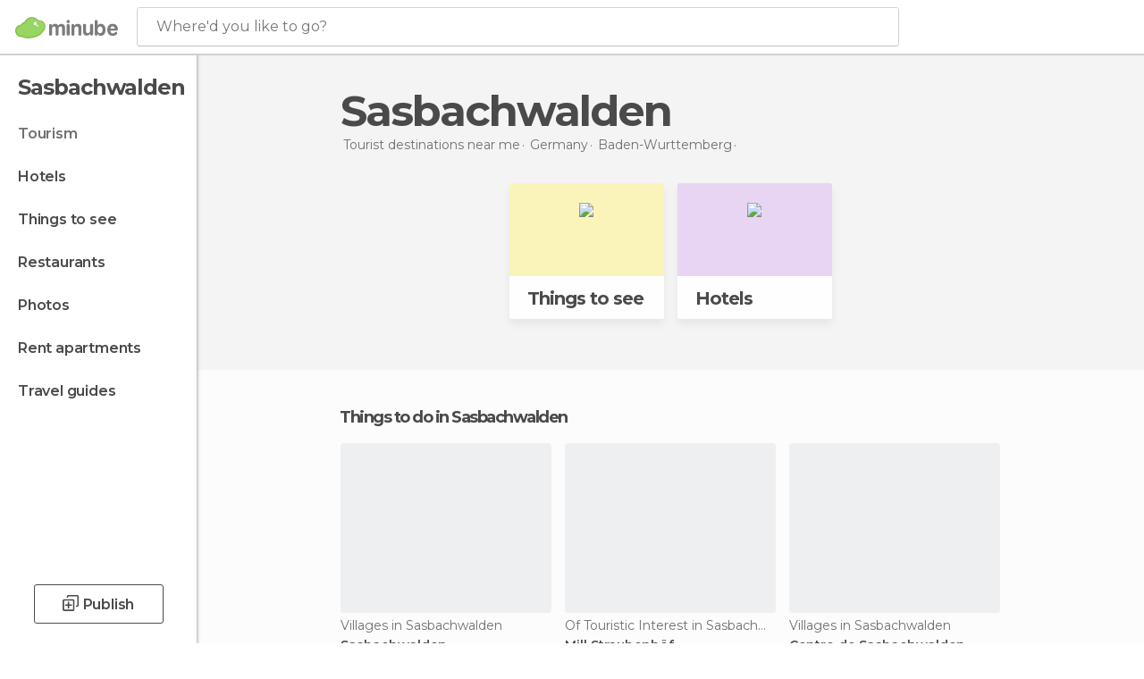

--- FILE ---
content_type: text/html; charset=UTF-8
request_url: https://www.minube.net/travel/germany/baden-wurttemberg/sasbachwalden
body_size: 14473
content:

 
 <!DOCTYPE html><!--[if lt IE 7]> <html class="no-js lt-ie9 lt-ie8 lt-ie7" lang="en-US"> <![endif]--><!--[if IE 7]> <html class="no-js lt-ie9 lt-ie8" lang="en-US"> <![endif]--><!--[if IE 8]> <html class="no-js lt-ie9" lang="en-US"> <![endif]--><!--[if gt IE 8]><!--><html class="no-js" lang="en-US"> <!--<![endif]--><head><meta charset="UTF-8"/><meta http-equiv="Content-Type" content="text/html; charset=UTF-8"/><meta http-equiv="X-UA-COMPATIBLE" content="IE=edge"/><meta name="viewport" content="width=device-width, minimum-scale=1.0, initial-scale=1.0"><title>Travel to Sasbachwalden : Trips to Sasbachwalden</title><link rel="preconnect" crossorigin="anonymous" href="https://images.mnstatic.com"><link rel="preconnect" crossorigin="anonymous" href="https://assetscdn.mnstatic.com">
 
 <link rel="alternate" hreflang="es-ES" href="https://www.minube.com/viajes/alemania/baden-wurttemberg/sasbachwalden"/><link rel="alternate" hreflang="x-default" href="https://www.minube.com/viajes/alemania/baden-wurttemberg/sasbachwalden" /><link rel="alternate" hreflang="es-MX" href="https://www.minube.com.mx/viajes/alemania/baden-wurttemberg/sasbachwalden"/><link rel="alternate" hreflang="es-CO" href="https://www.minube.com.co/viajes/alemania/baden-wurttemberg/sasbachwalden"/><link rel="alternate" hreflang="es-AR" href="https://www.minube.com.ar/viajes/alemania/baden-wurttemberg/sasbachwalden"/><link rel="alternate" hreflang="it" href="https://www.minube.it/viaggi/germania/baden-wurttemberg/sasbachwalden"/><link rel="alternate" hreflang="pt" href="https://www.minube.pt/viagens/alemanha/baden-wurttemberg/sasbachwalden"/><link rel="alternate" hreflang="pt-BR" href="https://www.minube.com.br/viagens/alemanha/baden-wurttemberg/sasbachwalden"/><link rel="alternate" hreflang="fr" href="https://www.monnuage.fr/voyage/allemagne/bade-wurtemberg/sasbachwalden"/><link rel="alternate" hreflang="en-US" href="https://www.minube.net/travel/germany/baden-wurttemberg/sasbachwalden"/><link rel="alternate" hreflang="en-GB" href="https://www.minube.co.uk/travel/germany/baden-wurttemberg/sasbachwalden"/><link rel="alternate" hreflang="es" href="https://www.minube.com/viajes/alemania/baden-wurttemberg/sasbachwalden"/><link rel="alternate" hreflang="en" href="https://www.minube.net/travel/germany/baden-wurttemberg/sasbachwalden"/><meta name="description" content="Visit Sasbachwalden on minube: sights to see, what to do in Sasbachwalden, restaurants, hotels... Everything you need to travel to Sasbachwalden"/><link rel="canonical" href="https://www.minube.net/travel/germany/baden-wurttemberg/sasbachwalden"/><meta name="keywords"
 content="Sasbachwalden, sasbachwalden tourism, sasbachwalden vacation, trip to sasbachwalden, travel to sasbachwalden"/><meta name="robots" content="index,follow"/><link rel="apple-touch-icon" sizes="180x180" href="https://contentdelivery.mnstatic.com/1/favicon/apple-touch-icon.png"><link rel="icon" type="image/png" sizes="32x32" href="https://contentdelivery.mnstatic.com/1/favicon/favicon-32x32.png"><link rel="icon" type="image/png" sizes="16x16" href="https://contentdelivery.mnstatic.com/1/favicon/favicon-16x16.png"><link rel="shortcut icon" href="https://contentdelivery.mnstatic.com/1/favicon/favicon.ico"><link rel="manifest" href="/manifest.json"/><meta name="apple-mobile-web-app-title" content="minube" /><meta name="application-name" content="minube" /><meta name="msapplication-config" content="https://contentdelivery.mnstatic.com/1/favicon/browserconfig.xml" /><meta name="theme-color" content="#007A75"/><meta property="og:title" content="Travel to Sasbachwalden : Trips to Sasbachwalden"/><meta property="og:description" content="Visit Sasbachwalden on minube: sights to see, what to do in Sasbachwalden, restaurants, hotels... Everything you need to travel to Sasbachwalden"/><meta property="og:site_name" content="Minube"/><meta property="og:type" content="website"/><meta name="twitter:card" content="summary"/><meta name="twitter:title" content="Travel to Sasbachwalden : Trips to Sasbachwalden"/><meta name="twitter:description" content="Visit Sasbachwalden on minube: sights to see, what to do in Sasbachwalden, restaurants, hotels... Everything you need to travel to Sasbachwalden"/><meta name="twitter:site" content="@minubeapp"/><meta name="twitter:domain" value="minube.com" /><link rel="prefetch" href="https://www.minube.com/assets/css/min/production/src/layouts/users/login.css">
<link rel='preload' as='style' href='https://fonts.minube.com/avenir.css' onload='this.rel="stylesheet"'><link rel="stylesheet" type="text/css" href="https://fonts.minube.com/avenir.css" />
<link rel='preload' as='style' href='https://fonts.googleapis.com/css?family=Montserrat:400,600,700|Open+Sans:400,600,700&subset=latin-ext,latin-ext' onload='this.rel="stylesheet"'><link rel="stylesheet" type="text/css" href="https://fonts.googleapis.com/css?family=Montserrat:400,600,700|Open+Sans:400,600,700&amp;subset=latin-ext,latin-ext" />
<link rel='preload' as='style' href='https://assetscdn.mnstatic.com/css/zzjs-29197614319383e91a90ea9da4718556.css'><link rel="stylesheet" type="text/css" href="https://assetscdn.mnstatic.com/css/zzjs-29197614319383e91a90ea9da4718556.css" />



 
 
 
 
 
 
 
 
 
 
 
 
 
 
 
 
 
 
 
 
 </head><body>
 

 
 
 <header>
 
<div class="actionBar">
 
<div class="main border ">
 
<div class="logo">
 
 <a class="brand icon_base icon__color_logo
"
 title="Minube"
 href="https://www.minube.net/"
 ></a></div> 
 
<div id="mnHeaderFakeInput" class="mnHeaderFakeInput"
 onclick="Minube.services.HeaderUI.focusSearcherHeader();"><div class="mnHeaderFakeInput__box display_table"><div class="display_table_cell"><div class="mnHeaderFakeInput__text"><span>Where&#039;d you like to go?</span></div></div></div></div><div id="mnHeaderRealInput" class="mnHeaderRealInput "
 style="display: none; opacity: 0;"><input id="mnHeaderSearcherInput" class="mnHeaderSearcherInput"
 type="text" placeholder="" autofocus/><ul id="mnHeaderSearcherResults" class="mnHeaderSearcherResults"></ul><div id="mnHeaderSearcherResultsBackground"
 class="mnHeaderSearcherResultsBackground"
 onclick="Minube.services.HeaderUI.blurSearcher();"></div><div id="mnHeaderSearcherIcon"
 class="icon sp_header_navigate icon--lensRealInput"></div><div class="close" onclick="Minube.services.HeaderUI.blurSearcher();"></div><span style="display:none;" id="gplus_button"
 data-gapiattached="true">Enter with Google +</span></div><div class="widgets">
 
<div id="mnHeaderOptionsMenu" class="mnHeaderOptionsMenu share" onclick="Minube.services.HeaderUI.initShareTooltip()"><div id="mnHeaderShareTop"><div class="share_icon"></div></div></div>
 
 
<div class="profile_avatar basic"></div> 
 
<div class="mnNavigateSandwich only-mobile activitySearch"><div class="mnNavigateSandwich__lines"></div></div></div></div></div>
 
 
 
 </header>
 
 <div class="fullWidth
 "><div class="leftMenu">
 
 <div id="mnNavigate" class="mnNavigate "><div class="mnNavigate__sectionsAction only-mobile"><div class="mnNavigate__section access"><span class="mnNavigate__sectionLink access" id="access_mobile_user" onclick="Minube.services.ProfileUI.openModalLogin(null, true)">Enter</span></div><div class="section_profile"><div class="mnNavigate__section" onclick="Minube.services.UserSection.goTo('/', 'my_profile')"><span class="mnNavigate__sectionLink">My Profile</span></div><div class="mnNavigate__section edit" onclick="Minube.services.UserSection.goTo('/edit/', 'edit')"><span class="mnNavigate__sectionLink">Edit your profile</span></div><div class="mnNavigate__section" onclick="Minube.services.Registration.logout()"><span class="mnNavigate__sectionLink">Close session</span></div><div class="mnNavigate__section"><span class="mnNavigate__sectionLink line"/></div></div><div class="mnNavigate__section share"><span class="mnNavigate__sectionLink share" onclick="Minube.services.HeaderUI.handlerShare()">Share</span></div><div class="mnNavigate__section"><span class="mnNavigate__sectionLink addExperience" onclick="Minube.services.HeaderUI.headerOpenPoiUpload() ">Write an opinion</span></div><div class="mnNavigate__section sep"><span class="mnNavigate__sectionLink line"/></div></div><div id="mnNavigate__sectionsBlock" class="mnNavigate__sectionsBlock">
 
 
 <div id="mnNavigate__tabs" class="navTabs mnNavigate__tabs"><ul class="mover"><li class="navItem active categories "
 data-section="categories"
 onclick="Minube.services.Sidebar.switchTab('categories')">
 Menu
 </li>
 
 <li class="navItem filters "
 data-section="filters"
 onclick="Minube.services.Sidebar.switchTab('filters')">
 Filters
 </li>
 
 </ul></div>
 
 
 <nav role="navigation" class="mnNavigate__navigation"><ul id="mnNavigate__categoriesBlock" class="mnNavigate__categoriesBlock mnNavigate__tabContent active" data-section="categories">
 
 
 <li class="mnNavigate__location ">Sasbachwalden</li>
 
 
 
<li class="mnNavigate__section all current noCounter"><div class="mnNavigate__icon icon_base icon__all"></div><a class="mnNavigate__sectionLink" href="https://www.minube.net/travel/germany/baden-wurttemberg/sasbachwalden" title="Sasbachwalden Tourism: Visit Sasbachwalden"> Tourism </a>
 
 </li>
 
  
 
 
<li class="mnNavigate__section sleep noCounter"><div class="mnNavigate__icon icon_base icon__sleep"></div><a class="mnNavigate__sectionLink" href="https://www.minube.net/where-to-stay/germany/baden-wurttemberg/sasbachwalden" title="Accommodations and places to stay in Sasbachwalden"> Hotels </a>
 
 </li>
 
  
 
 
<li class="mnNavigate__section tosee noCounter"><div class="mnNavigate__icon icon_base icon__tosee"></div><a class="mnNavigate__sectionLink" href="https://www.minube.net/what-to-see/germany/baden-wurttemberg/sasbachwalden" title="Sasbachwalden attractions and things to do and see"> Things to see </a>
 
 </li>
 
  
 
 
<li class="mnNavigate__section eat noCounter"><div class="mnNavigate__icon icon_base icon__eat"></div><label class="mnNavigate__sectionLink" onclick="window.location='https://www.minube.net/restaurants/germany/baden-wurttemberg/sasbachwalden'" title="Sasbachwalden Restaurants: Places to Eat"> Restaurants </label>
 
 </li>
 
  
 
 
<li class="mnNavigate__section pic_gallery noCounter"><div class="mnNavigate__icon icon_base icon__pic_gallery"></div><a class="mnNavigate__sectionLink" href="https://www.minube.net/photos/sasbachwalden-c214940" title="Sasbachwalden Photos"> Photos </a>
 
 </li>
 
  
 
 
<li class="mnNavigate__section guides noCounter"><div class="mnNavigate__icon icon_base icon__guides"></div><a class="mnNavigate__sectionLink" href="https://www.minube.net/guides/germany/baden-wurttemberg/sasbachwalden" title="Sasbachwalden Travel Guides"> Travel guides </a>
 
 </li>
 
 
 
 </ul></nav></div><div class="buttonPublish">
 
<div class="buttonMain outline normal withIcon default"
 style=""
 onclick="Minube.services.HeaderUI.headerOpenPoiUpload() "
 ><div class="display_table"><div class="display_table_cell"><span class="icon icon_base ic_post_darkgray"></span><span class="text" style="">Publish</span></div></div></div></div></div>
 
 
 
 
 </div><div class="content withSidebar "><div class="headerPlace"><div class="container">
 
<h1 itemprop="name" >Sasbachwalden</h1>
 
<div class="breadcrumb-box" itemscope itemtype="http://schema.org/BreadcrumbList"><ul><li itemprop="itemListElement" itemscope itemtype="http://schema.org/ListItem" ><a title="Tourist destinations near me" href="https://www.minube.net/destinations"><b itemprop="name">Tourist destinations near me</b></a><meta itemprop="position" content="1" /><meta itemprop="item" content="https://www.minube.net/destinations" /></li>
  <li itemprop="itemListElement" itemscope itemtype="http://schema.org/ListItem" ><a title="Travel to Germany : Visit Germany" href="https://www.minube.net/travel/germany"><b itemprop="name">Germany</b></a><meta itemprop="position" content="2" /><meta itemprop="item" content="https://www.minube.net/travel/germany" /></li>
  <li itemprop="itemListElement" itemscope itemtype="http://schema.org/ListItem" ><a title="Travel to Baden-Wurttemberg : Visit Baden-Wurttemberg" href="https://www.minube.net/travel/germany/baden-wurttemberg"><b itemprop="name">Baden-Wurttemberg</b></a><meta itemprop="position" content="3" /><meta itemprop="item" content="https://www.minube.net/travel/germany/baden-wurttemberg" /></li><li class="last" ><span>Sasbachwalden</span></li></ul></div></div></div>
 
 <div class="plainBricks"><div class="container centered twoCards">
 
 
 
 
<div class="baseCard riverCard
 centered twoCards brickCard
" aria-label="" onclick="Minube.services.plainBricks.goToSection('https://www.minube.net/what-to-see/germany/baden-wurttemberg/sasbachwalden', 'tosee')"
 ><div class="backColor" style="background-color:#fcf4ba;"><img class="image" src="https://images.mnstatic.com/statics/destination/bricks/quever_turismo.png" alt="Sasbachwalden - Things to see"/></div><div class="titleContainer"><div class="subtitleItem"></div>
 
 <label class="titleItem"> Things to see
</label></div></div>
 
 
 
 
<div class="baseCard riverCard
 centered twoCards brickCard
" aria-label="" onclick="Minube.services.plainBricks.goToSection('https://www.minube.net/where-to-stay/germany/baden-wurttemberg/sasbachwalden', 'sleep')"
 ><div class="backColor" style="background-color:#e8d5f5;"><img class="image" src="https://images.mnstatic.com/statics/destination/bricks/hoteles_turismo.png" alt="Sasbachwalden - Hotels"/></div><div class="titleContainer"><div class="subtitleItem"></div>
 
 <label class="titleItem"> Hotels
</label></div></div></div></div>
 
 
 <div class="riverContainer noGrid">
  
 
 
<div class="river arrows " data-type_form="carousel" data-carousel_id="mainRiver_0" data-type="tosee" data-total_elements="4">
 
<div class="headerRiver withoutContainer left headerTitle"><div class="titleList "><h3><a onclick="Minube.services.CarouselRiver.goDetail('https://www.minube.net/what-to-see/germany/baden-wurttemberg/sasbachwalden');return false;" href="https://www.minube.net/what-to-see/germany/baden-wurttemberg/sasbachwalden" class="link" >
 Things to do in Sasbachwalden</a></h3></div></div><div class="riverItems">
 
 
 
 
 
 
<div class="baseCard riverCard
 poiCard 
" aria-label="" data-id_poi="1006721" onclick="Minube.services.Card.goToCard('https\x3A\x2F\x2Fwww.minube.net\x2Fplace\x2Fsasbachwalden\x2Da1006721','poi',{poi_id : '1006721' , activities : '0'}); event.stopPropagation()"
 >
 
 
 <div class="imageCard" data-src='https://images.mnstatic.com/42/db/42db9328c8049028e0b34372d78c14a0.jpg' data-dynamic-source='true' data-dynamic-quality='60' data-dynamic-auto-width-height='1' data-dynamic-fit='crop' data-dynamic-custom-attrs='1' ></div>
 
 <div class="contentItem "><div class="subtitleItem">
 Villages in Sasbachwalden
 </div>
 
 <label class="titleItem"> Sasbachwalden
</label>
 
<div class="staticRating">
 
 <div class="starsRatingMeter"><span style="width: 100%"></span></div>
 
<div class="ratingSideText"><div class="ratingTextShown">(11)</div></div></div></div></div>

 
 
 
 
 
 
<div class="baseCard riverCard
 poiCard 
" aria-label="" data-id_poi="2183998" onclick="Minube.services.Card.goToCard('https\x3A\x2F\x2Fwww.minube.net\x2Fplace\x2Fmolino\x2Dstraubenhof\x2D\x2Da2183998','poi',{poi_id : '2183998' , activities : '0'}); event.stopPropagation()"
 >
 
 
 <div class="imageCard" data-src='https://images.mnstatic.com/3e/1c/3e1cb1efe9922f928657f36a508b8d69.jpg' data-dynamic-source='true' data-dynamic-quality='60' data-dynamic-auto-width-height='1' data-dynamic-fit='crop' data-dynamic-custom-attrs='1' ></div>
 
 <div class="contentItem "><div class="subtitleItem">
 Of Touristic Interest in Sasbachwalden
 </div>
 
 
 <a class="titleItem" href="https://www.minube.net/place/molino-straubenhof--a2183998" onclick="event.stopPropagation();" title="Mill Straubenhöf" target="_self"> Mill Straubenhöf
</a></div></div>

 
 
 
 
 
 
<div class="baseCard riverCard
 poiCard 
" aria-label="" data-id_poi="3701456" onclick="Minube.services.Card.goToCard('https\x3A\x2F\x2Fwww.minube.net\x2Fplace\x2Fcentro\x2Dde\x2Dsasbachwalden\x2Da3701456','poi',{poi_id : '3701456' , activities : '0'}); event.stopPropagation()"
 >
 
 
 <div class="imageCard" data-src='https://images.mnstatic.com/df/48/df483c362015a7162939d94d09961d55.jpg' data-dynamic-source='true' data-dynamic-quality='60' data-dynamic-auto-width-height='1' data-dynamic-fit='crop' data-dynamic-custom-attrs='1' ></div>
 
 <div class="contentItem "><div class="subtitleItem">
 Villages in Sasbachwalden
 </div>
 
 <label class="titleItem"> Centro de Sasbachwalden
</label></div></div>

 
 
 
 
 
 
<div class="baseCard riverCard
 poiCard 
" aria-label="" data-id_poi="3701457" onclick="Minube.services.Card.goToCard('https\x3A\x2F\x2Fwww.minube.net\x2Fplace\x2Fsantuario\x2Dde\x2Dla\x2Dtrinidad\x2Da3701457','poi',{poi_id : '3701457' , activities : '0'}); event.stopPropagation()"
 >
 
 
 <div class="imageCard" data-src='https://images.mnstatic.com/c5/4b/c54b81998f2ed4626425091448c9c5f7.jpg' data-dynamic-source='true' data-dynamic-quality='60' data-dynamic-auto-width-height='1' data-dynamic-fit='crop' data-dynamic-custom-attrs='1' ></div>
 
 <div class="contentItem "><div class="subtitleItem">
 Churches in Sasbachwalden
 </div>
 
 <label class="titleItem"> Santuario de la Trinidad
</label></div></div>

 
 <div class="extraCard riverCard baseCard"><div class="content">
 
<div class="buttonMain btnSeeAll outline normal fab withIcon secondary"
 style=""
 onclick="Minube.services.CarouselRiver.goDetail('https://www.minube.net/what-to-see/germany/baden-wurttemberg/sasbachwalden');return false; "
 ><div class="display_table"><div class="display_table_cell"><span class="icon icon_base ic_arrow_right_secondary"></span></div></div></div><div class="text"><span>View more</span></div></div></div></div>
 
 </div>
  
<div class="sponsored-container"></div>
 
 
 
<div class="river arrows " data-type_form="carousel" data-carousel_id="mainRiver_1" data-type="sleep_all" data-total_elements="12">
 
<div class="headerRiver withoutContainer left headerTitle"><div class="titleList "><h3><a onclick="Minube.services.CarouselRiver.goDetail('https://www.minube.net/where-to-stay/germany/baden-wurttemberg/sasbachwalden');return false;" href="https://www.minube.net/where-to-stay/germany/baden-wurttemberg/sasbachwalden" class="link" >
 Hotels in Sasbachwalden</a></h3></div></div><div class="riverItems">
 
 
 
 
 
 
<div class="baseCard riverCard
 poiCard 
" aria-label="" data-id_poi="1969807" onclick="Minube.services.Card.goToCard('https\x3A\x2F\x2Fwww.minube.net\x2Fplace\x2Fgasthaus\x2Dbischenberg\x2Da1969807','poi',{poi_id : '1969807' , activities : '0'}); event.stopPropagation()"
 >
 
 
 <div class="imageCard" data-src='https://images.mnstatic.com/ef/16/ef1617273e7bcec85751921ddcc961e8.jpg' data-dynamic-source='true' data-dynamic-quality='60' data-dynamic-auto-width-height='1' data-dynamic-fit='crop' data-dynamic-custom-attrs='1' ></div>
 
 <div class="contentItem "><div class="subtitleItem">
 Hostels in Sasbachwalden
 </div>
 
 <label class="titleItem"> Gasthaus Bischenberg
</label>
 
<div class="staticRating">
 
 <div class="starsRatingMeter"><span style="width: 60%"></span></div>
 
<div class="ratingSideText"></div></div></div></div>

 
 
 
 
 
 
<div class="baseCard riverCard
 poiCard 
" aria-label="" data-id_poi="29776" onclick="Minube.services.Card.goToCard('https\x3A\x2F\x2Fwww.minube.net\x2Fplace\x2Fwagners\x2Dwellnesswohlfuehlhotel\x2Dtannenhof\x2D\x2Da29776','poi',{poi_id : '29776' , activities : '0'}); event.stopPropagation()"
 >
 
 
 <div class="imageCard" data-src='https://imgs-hotels.mnstatic.com/Lodges/0a/71/0a7182ae844f5480782a888959946ac9.jpg' data-dynamic-source='true' data-dynamic-quality='60' data-dynamic-auto-width-height='1' data-dynamic-fit='crop' data-dynamic-custom-attrs='1' ></div>
 
 <div class="contentItem "><div class="subtitleItem">
 Hotels in Sasbachwalden
 </div>
 
 
 <a class="titleItem" href="https://www.minube.net/place/wagners-wellnesswohlfuehlhotel-tannenhof--a29776" onclick="event.stopPropagation();" title="RelaxHotel Tannenhof hotel" target="_self"> RelaxHotel Tannenhof hotel
</a>
 
<div class="staticRating">
 
 <div class="starsRatingMeter"><span style="width: 60%"></span></div>
 
<div class="ratingSideText"></div></div></div></div>

 
 
 
 
 
 
<div class="baseCard riverCard
 poiCard 
" aria-label="" data-id_poi="2177288" onclick="Minube.services.Card.goToCard('https\x3A\x2F\x2Fwww.minube.net\x2Fplace\x2Fgranja\x2Dschlafen\x2Dim\x2Dweinfass\x2D_\x2Dilona\x2Dwild\x2D\x2Da2177288','poi',{poi_id : '2177288' , activities : '0'}); event.stopPropagation()"
 >
 
 
 <div class="imageCard" data-src='https://images.mnstatic.com/f1/11/f1116f4df225312c9b3877b200ac9402.jpg' data-dynamic-source='true' data-dynamic-quality='60' data-dynamic-auto-width-height='1' data-dynamic-fit='crop' data-dynamic-custom-attrs='1' ></div>
 
 <div class="contentItem "><div class="subtitleItem">
 Hotels in Sasbachwalden
 </div>
 
 <label class="titleItem"> Granja Schlafen im Weinfass - Ilona Wild hotel
</label></div></div>

 
 
 
 
 
 
<div class="baseCard riverCard
 poiCard 
" aria-label="" data-id_poi="1130061" onclick="Minube.services.Card.goToCard('https\x3A\x2F\x2Fwww.minube.net\x2Fplace\x2Fhotel\x2Dbrandbach\x2Da1130061','poi',{poi_id : '1130061' , activities : '0'}); event.stopPropagation()"
 >
 
 
 <div class="imageCard" data-src='https://imgs-hotels.mnstatic.com/Lodges/58/17/58177020c9f60f7ad79124cd04db76d1.jpg' data-dynamic-source='true' data-dynamic-quality='60' data-dynamic-auto-width-height='1' data-dynamic-fit='crop' data-dynamic-custom-attrs='1' ></div>
 
 <div class="contentItem "><div class="subtitleItem">
 Hostels in Sasbachwalden
 </div>
 
 <label class="titleItem"> Hotel Brandbach
</label>
 
<div class="staticRating">
 
 <div class="starsRatingMeter"><span style="width: 60%"></span></div>
 
<div class="ratingSideText"></div></div></div></div>

 
 
 
 
 
 
<div class="baseCard riverCard
 poiCard 
" aria-label="" data-id_poi="1133371" onclick="Minube.services.Card.goToCard('https\x3A\x2F\x2Fwww.minube.net\x2Fplace\x2Fhotel\x2Dtalmuhle\x2Da1133371','poi',{poi_id : '1133371' , activities : '0'}); event.stopPropagation()"
 >
 
 
 <div class="imageCard" data-src='https://imgs-hotels.mnstatic.com/Lodges/05/d9/05d9cc1e3c993e82f9c8da0525751fe8.jpg' data-dynamic-source='true' data-dynamic-quality='60' data-dynamic-auto-width-height='1' data-dynamic-fit='crop' data-dynamic-custom-attrs='1' ></div>
 
 <div class="contentItem "><div class="subtitleItem">
 Hotels in Sasbachwalden
 </div>
 
 <label class="titleItem"> Hotel Talmühle
</label>
 
<div class="staticRating">
 
 <div class="starsRatingMeter"><span style="width: 60%"></span></div>
 
<div class="ratingSideText"></div></div></div></div>

 
 <div class="extraCard riverCard baseCard"><div class="content">
 
<div class="buttonMain btnSeeAll outline normal fab withIcon secondary"
 style=""
 onclick="Minube.services.CarouselRiver.goDetail('https://www.minube.net/where-to-stay/germany/baden-wurttemberg/sasbachwalden');return false; "
 ><div class="display_table"><div class="display_table_cell"><span class="icon icon_base ic_arrow_right_secondary"></span></div></div></div><div class="text"><span>View more</span></div></div></div></div>
  
 
<div class="buttonMain btnSeeAll outline normal secondary"
 style=""
 onclick="Minube.services.CarouselRiver.goDetail('https://www.minube.net/where-to-stay/germany/baden-wurttemberg/sasbachwalden');return false; "
 ><div class="display_table"><div class="display_table_cell"><span class="text" style="">View more</span></div></div></div></div></div>
 
 

 

<form id="activitiesRelated_form" name="buttonIconText_form" method="post"
 action="/tking/go" target="_blank"><input type="hidden" name="deeplink"
 id="activitiesRelated_form_deeplink" value=""/><input type="hidden" name="integration_type"
 id="activitiesRelated_form_integration_type"
 value="activities_suggested"/><input type="hidden" name="deeplink_platform" id="activitiesRelated_form_deeplink_platform" value=""/><input type="hidden" name="provider"
 id="activitiesRelated_form_provider" value=""/><input type="hidden" name="activity_id" id="activitiesRelated_form_activity_id"
 value=""/><input type="hidden" name="tracking" id="activitiesRelated_form_tracking" value="e30="/></form><div class="riverContainer">
 
 
 
<div class="river arrows " data-type_form="carousel" data-carousel_id="secondaryRiver_0" data-type="external_activities" data-total_elements="20">
 
<div class="headerRiver withoutContainer left headerTitle"><div class="titleList "><span><div onclick="Minube.services.CarouselRiver.goDetail('https://www.minube.net/a/externalact/c/214940/all');return false;" class="title link ">
 Activities in Sasbachwalden
 </div></span></div></div><div class="riverItems">
 
 
 
 
 
 
<div class="baseCard riverCard
 tourCard 
" aria-label="" data-id_tour="29646" onclick="Minube.services.Card.goToProvider('activitiesRelated_form',{target: '_blank', activity_id : 29646, status : 4, provider_name : 'GetYourGuide'})"
 >
 
  
 <div class="imageCard" data-src='https://imgs-activities.mnstatic.com/Activities/82/36/82360440c0f46837afedb18b48dc48775ca5f9e2aafeb08ae6c63907ba17d8c1.jpg' data-dynamic-source='true' data-dynamic-quality='60' data-dynamic-auto-width-height='1' data-dynamic-fit='crop' data-dynamic-custom-attrs='1' itemprop='image' ></div>
 
 <div class="contentItem "><div class="subtitleItem"><label class="iconProvider"></label>
 GetYourGuide
 </div>
 
 <label class="titleItem"> Stuttgart 24-Hour Hop-On Hop-Off Sightseeing Bus Tour
</label>
 
<div class="staticRating">
 
 <div class="starsRatingMeter"><span style="width: 92.4%"></span></div>
 
<div class="ratingSideText"><div class="ratingTextShown">(180)</div></div></div><div class="priceItem "><label>starting from</label><div class="amount" ><small itemprop="priceCurrency">$</small>20<small itemprop="priceCurrency"></small></div></div></div></div>

 
 
 
 
 
 
<div class="baseCard riverCard
 tourCard 
" aria-label="" data-id_tour="22846" onclick="Minube.services.Card.goToProvider('activitiesRelated_form',{target: '_blank', activity_id : 22846, status : 4, provider_name : 'GetYourGuide'})"
 >
 
  
 <div class="imageCard" data-src='https://imgs-activities.mnstatic.com/Activities/d2/e9/d2e9ad6a14bb716c1253fefda6306e0457c89acc2e0b8de40570b06648812ad1.jpg' data-dynamic-source='true' data-dynamic-quality='60' data-dynamic-auto-width-height='1' data-dynamic-fit='crop' data-dynamic-custom-attrs='1' itemprop='image' ></div>
 
 <div class="contentItem "><div class="subtitleItem"><label class="iconProvider"></label>
 GetYourGuide
 </div>
 
 <label class="titleItem"> Heidelberg: Walking Tour of the Old Town
</label>
 
<div class="staticRating">
 
 <div class="starsRatingMeter"><span style="width: 90%"></span></div>
 
<div class="ratingSideText"><div class="ratingTextShown">(144)</div></div></div><div class="priceItem "><label>starting from</label><div class="amount" ><small itemprop="priceCurrency">$</small>11.99<small itemprop="priceCurrency"></small></div></div></div></div>

 
 
 
 
 
 
<div class="baseCard riverCard
 tourCard 
" aria-label="" data-id_tour="22535" onclick="Minube.services.Card.goToProvider('activitiesRelated_form',{target: '_blank', activity_id : 22535, status : 4, provider_name : 'GetYourGuide'})"
 >
 
  
 <div class="imageCard" data-src='https://imgs-activities.mnstatic.com/Activities/e9/33/e9339ed26f9eb113f33058626171b3c8237e3e82ab46c9525706470106d8f473.jpg' data-dynamic-source='true' data-dynamic-quality='60' data-dynamic-auto-width-height='1' data-dynamic-fit='crop' data-dynamic-custom-attrs='1' itemprop='image' ></div>
 
 <div class="contentItem "><div class="subtitleItem"><label class="iconProvider"></label>
 GetYourGuide
 </div>
 
 <label class="titleItem"> HeidelbergCard: 1, 2, or 4 Days
</label>
 
<div class="staticRating">
 
 <div class="starsRatingMeter"><span style="width: 85%"></span></div>
 
<div class="ratingSideText"><div class="ratingTextShown">(61)</div></div></div><div class="priceItem "><label>starting from</label><div class="amount" ><small itemprop="priceCurrency">$</small>28.99<small itemprop="priceCurrency"></small></div></div></div></div>

 
 
 
 
 
 
<div class="baseCard riverCard
 tourCard 
" aria-label="" data-id_tour="36869" onclick="Minube.services.Card.goToProvider('activitiesRelated_form',{target: '_blank', activity_id : 36869, status : 4, provider_name : 'GetYourGuide'})"
 >
 
  
 <div class="imageCard" data-src='https://imgs-activities.mnstatic.com/Activities/09/6e/096e5668a120e3d459fac92efe335d8db530a4130cb26cf82db63eaaa467d67c.jpg' data-dynamic-source='true' data-dynamic-quality='60' data-dynamic-auto-width-height='1' data-dynamic-fit='crop' data-dynamic-custom-attrs='1' itemprop='image' ></div>
 
 <div class="contentItem "><div class="subtitleItem"><label class="iconProvider"></label>
 GetYourGuide
 </div>
 
 <label class="titleItem"> Heidelberg Highlights Segway Tour with Castle
</label>
 
<div class="staticRating">
 
 <div class="starsRatingMeter"><span style="width: 97.4%"></span></div>
 
<div class="ratingSideText"><div class="ratingTextShown">(39)</div></div></div><div class="priceItem "><label>starting from</label><div class="amount" ><small itemprop="priceCurrency">$</small>64.97<small itemprop="priceCurrency"></small></div></div></div></div>

 
 
 
 
 
 
<div class="baseCard riverCard
 tourCard 
" aria-label="" data-id_tour="29034" onclick="Minube.services.Card.goToProvider('activitiesRelated_form',{target: '_blank', activity_id : 29034, status : 4, provider_name : 'GetYourGuide'})"
 >
 
  
 <div class="imageCard" data-src='https://imgs-activities.mnstatic.com/Activities/cb/7b/cb7ba9148491e98f92a1d5307e209adc7d59c7bf9eea16d0e00095970207f60e.jpg' data-dynamic-source='true' data-dynamic-quality='60' data-dynamic-auto-width-height='1' data-dynamic-fit='crop' data-dynamic-custom-attrs='1' itemprop='image' ></div>
 
 <div class="contentItem "><div class="subtitleItem"><label class="iconProvider"></label>
 GetYourGuide
 </div>
 
 <label class="titleItem"> Heidelberg: Private 3-Hour Tour with Castle Visit
</label>
 
<div class="staticRating">
 
 <div class="starsRatingMeter"><span style="width: 96.8%"></span></div>
 
<div class="ratingSideText"><div class="ratingTextShown">(38)</div></div></div><div class="priceItem "><label>starting from</label><div class="amount" ><small itemprop="priceCurrency">$</small>144.94<small itemprop="priceCurrency"></small></div></div></div></div>

 
 <div class="extraCard riverCard baseCard"><div class="content">
 
<div class="buttonMain btnSeeAll outline normal fab withIcon secondary"
 style=""
 onclick="Minube.services.CarouselRiver.goDetail('https://www.minube.net/a/externalact/c/214940/all');return false; "
 ><div class="display_table"><div class="display_table_cell"><span class="icon icon_base ic_arrow_right_secondary"></span></div></div></div><div class="text"><span>View more</span></div></div></div></div>
 
 
<div class="buttonMain btnSeeAll outline normal secondary"
 style=""
 onclick="Minube.services.CarouselRiver.goDetail('https://www.minube.net/a/externalact/c/214940/all');return false; "
 ><div class="display_table"><div class="display_table_cell"><span class="text" style="">View more</span></div></div></div></div>
  
 
 
 
<div class="river arrows " data-type_form="carousel" data-carousel_id="secondaryRiver_1" data-type="locations_related" data-total_elements="20">
 
<div class="headerRiver withoutContainer left headerTitle"><div class="titleList smaller"><span><div onclick="Minube.services.CarouselRiver.goDetail('https://www.minube.net/a/relatedloc/c/214940/all');return false;" class="title link ">
 The most popular destinations nearby
 </div></span></div></div><div class="riverItems">
 
 
 
 
 
 
<div class="baseCard riverCard
 locationCard 
" aria-label="" data-id_location="207246" data-level="c" onclick="Minube.services.Card.goToCard('https\x3A\x2F\x2Fwww.minube.net\x2Ftravel\x2Fgermany\x2Fbaden\x2Dwurttemberg\x2Fbuhl','location',{location_id : 207246, location_level: 'City'}); event.stopPropagation()"
 >
 
 <div class="imageCard emptyCard"><div class="placeholder icon_base icon__placeholder_eiffel"></div></div>
 
 <div class="contentItem "><div class="subtitleItem"></div>
 
 
 <a class="titleItem" href="https://www.minube.net/travel/germany/baden-wurttemberg/buhl" onclick="event.stopPropagation();" title="Travel to Bühl : Visit Bühl" target="_self"> Bühl
</a></div></div>

 
 
 
 
 
 
<div class="baseCard riverCard
 locationCard 
" aria-label="" data-id_location="213428" data-level="c" onclick="Minube.services.Card.goToCard('https\x3A\x2F\x2Fwww.minube.net\x2Ftravel\x2Fgermany\x2Fbaden\x2Dwurttemberg\x2Foberkirch','location',{location_id : 213428, location_level: 'City'}); event.stopPropagation()"
 >
 
 <div class="imageCard emptyCard"><div class="placeholder icon_base icon__placeholder_eiffel"></div></div>
 
 <div class="contentItem "><div class="subtitleItem"></div>
 
 
 <a class="titleItem" href="https://www.minube.net/travel/germany/baden-wurttemberg/oberkirch" onclick="event.stopPropagation();" title="Travel to Oberkirch : Visit Oberkirch" target="_self"> Oberkirch
</a></div></div>

 
 
 
 
 
 
<div class="baseCard riverCard
 locationCard 
" aria-label="" data-id_location="214473" data-level="c" onclick="Minube.services.Card.goToCard('https\x3A\x2F\x2Fwww.minube.net\x2Ftravel\x2Fgermany\x2Fbaden\x2Dwurttemberg\x2Frheinau','location',{location_id : 214473, location_level: 'City'}); event.stopPropagation()"
 >
 
 
 <div class="imageCard" data-src='https://images.mnstatic.com/96/ab/96abf9ba1961274a143450cc4c2dad33.jpg' data-dynamic-source='true' data-dynamic-quality='60' data-dynamic-auto-width-height='1' data-dynamic-fit='crop' data-dynamic-custom-attrs='1' ></div>
 
 <div class="contentItem "><div class="subtitleItem"></div>
 
 
 <a class="titleItem" href="https://www.minube.net/travel/germany/baden-wurttemberg/rheinau" onclick="event.stopPropagation();" title="Travel to Rheinau : Visit Rheinau" target="_self"> Rheinau
</a></div></div>

 
 
 
 
 
 
<div class="baseCard riverCard
 locationCard 
" aria-label="" data-id_location="206261" data-level="c" onclick="Minube.services.Card.goToCard('https\x3A\x2F\x2Fwww.minube.net\x2Ftravel\x2Fgermany\x2Fbaden\x2Dwurttemberg\x2Fbaden\x2Dbaden','location',{location_id : 206261, location_level: 'City'}); event.stopPropagation()"
 >
 
 
 <div class="imageCard" data-src='https://images.mnstatic.com/c3/d5/c3d5e440b50f971b11c3c111feb76274.jpg' data-dynamic-source='true' data-dynamic-quality='60' data-dynamic-auto-width-height='1' data-dynamic-fit='crop' data-dynamic-custom-attrs='1' ></div>
 
 <div class="contentItem "><div class="subtitleItem"></div>
 
 
 <a class="titleItem" href="https://www.minube.net/travel/germany/baden-wurttemberg/baden-baden" onclick="event.stopPropagation();" title="Travel to Baden-Baden : Visit Baden-Baden" target="_self"> Baden-Baden
</a></div></div>

 
 
 
 
 
 
<div class="baseCard riverCard
 locationCard 
" aria-label="" data-id_location="213602" data-level="c" onclick="Minube.services.Card.goToCard('https\x3A\x2F\x2Fwww.minube.net\x2Ftravel\x2Fgermany\x2Fbaden\x2Dwurttemberg\x2Foffenburg','location',{location_id : 213602, location_level: 'City'}); event.stopPropagation()"
 >
 
 
 <div class="imageCard" data-src='https://images.mnstatic.com/59/7c/597ce6a240f1be1a5f8067c61d4ec9bf.jpg' data-dynamic-source='true' data-dynamic-quality='60' data-dynamic-auto-width-height='1' data-dynamic-fit='crop' data-dynamic-custom-attrs='1' ></div>
 
 <div class="contentItem "><div class="subtitleItem"></div>
 
 
 <a class="titleItem" href="https://www.minube.net/travel/germany/baden-wurttemberg/offenburg" onclick="event.stopPropagation();" title="Travel to Offenburg : Visit Offenburg" target="_self"> Offenburg
</a></div></div>

 
 <div class="extraCard riverCard baseCard"><div class="content">
 
<div class="buttonMain btnSeeAll outline normal fab withIcon secondary"
 style=""
 onclick="Minube.services.CarouselRiver.goDetail('https://www.minube.net/a/relatedloc/c/214940/all');return false; "
 ><div class="display_table"><div class="display_table_cell"><span class="icon icon_base ic_arrow_right_secondary"></span></div></div></div><div class="text"><span>View more</span></div></div></div></div>
 
 
<div class="buttonMain btnSeeAll outline normal secondary"
 style=""
 onclick="Minube.services.CarouselRiver.goDetail('https://www.minube.net/a/relatedloc/c/214940/all');return false; "
 ><div class="display_table"><div class="display_table_cell"><span class="text" style="">View more</span></div></div></div></div></div></div></div><footer>
 

 
<div class="footer_block block "><div class="menu inpage"><div class="container"><div class="container_footer_blocks">
 
<div class="exploreGrid inpage">
 
 
 <div class="exploreGridContainer inpage"><div class="container"><div class="exploreContent">
  
 <div class="modules expandMobile" id="module_subcategories_others" data-key="subcategories_others"><div class="categories expandMobile" onclick="Minube.services.Explore.expandCategories('subcategories_others');" id="category_subcategories_others"><label>All Categories</label><div class="icon_arrow expandMobile" id="icon_arrow_subcategories_others"></div></div><div class="subcategories expandMobile" id="subcategory_subcategories_others">
   <a title="Villages in Sasbachwalden" href="https://www.minube.net/tag/villages-sasbachwalden-c214940">Villages in Sasbachwalden</a>
 
 </div><div class="shadow expandMobile" id="shadow_subcategories_others"></div></div>
  
 <div class="modules expandMobile" id="module_belongs_to" data-key="belongs_to"><div class="categories expandMobile" onclick="Minube.services.Explore.expandCategories('belongs_to');" id="category_belongs_to"><label>About the Destination</label><div class="icon_arrow expandMobile" id="icon_arrow_belongs_to"></div></div><div class="subcategories expandMobile" id="subcategory_belongs_to">
   <a title="Baden-Wurttemberg" href="https://www.minube.net/what-to-see/germany">Baden-Wurttemberg</a>
 
   <a title="Germany" href="https://www.minube.net/what-to-see/germany">Germany</a>
 
 </div><div class="shadow expandMobile" id="shadow_belongs_to"></div></div>
  
 <div class="modules expandMobile" id="module_misc_info" data-key="misc_info"><div class="categories expandMobile" onclick="Minube.services.Explore.expandCategories('misc_info');" id="category_misc_info"><label>Other Information</label><div class="icon_arrow expandMobile" id="icon_arrow_misc_info"></div></div><div class="subcategories expandMobile" id="subcategory_misc_info">
   <a title="Cheap stay" href="https://www.minube.net/where-to-stay">Cheap stay</a>
 
 </div><div class="shadow expandMobile" id="shadow_misc_info"></div></div>
  
 <div class="modules expandMobile" id="module_key_extra_1" data-key="key_extra_1"><div class="categories expandMobile" onclick="Minube.services.Explore.expandCategories('key_extra_1');" id="category_key_extra_1"><label>The most popular destinations nearby</label><div class="icon_arrow expandMobile" id="icon_arrow_key_extra_1"></div></div><div class="subcategories expandMobile" id="subcategory_key_extra_1">
   <a title="Bühl" href="https://www.minube.net/travel/germany/baden-wurttemberg/buhl">Bühl</a>
 
  <a title="Oberkirch" href="https://www.minube.net/travel/germany/baden-wurttemberg/oberkirch">Oberkirch</a>
 
  <a title="Rheinau" href="https://www.minube.net/travel/germany/baden-wurttemberg/rheinau">Rheinau</a>
 
  <a title="Baden-Baden" href="https://www.minube.net/travel/germany/baden-wurttemberg/baden-baden">Baden-Baden</a>
 
  <a title="Offenburg" href="https://www.minube.net/travel/germany/baden-wurttemberg/offenburg">Offenburg</a>
 
  <a title="Bad Peterstal-Griesbach" href="https://www.minube.net/travel/germany/baden-wurttemberg/bad_peterstal-griesbach">Bad Peterstal-Griesbach</a>
 
  <a title="Baiersbronn" href="https://www.minube.net/travel/germany/baden-wurttemberg/baiersbronn">Baiersbronn</a>
 
  <a title="Kehl" href="https://www.minube.net/travel/germany/baden-wurttemberg/kehl">Kehl</a>
 
  <a title="Bad Rippoldsau-Schapbach" href="https://www.minube.net/travel/germany/baden-wurttemberg/bad_rippoldsau-schapbach">Bad Rippoldsau-Schapbach</a>
 
  <a title="Gengenbach" href="https://www.minube.net/travel/germany/baden-wurttemberg/gengenbach">Gengenbach</a>
 
  <a title="Rastatt" href="https://www.minube.net/travel/germany/baden-wurttemberg/rastatt">Rastatt</a>
 
  <a title="Freudenstadt" href="https://www.minube.net/travel/germany/baden-wurttemberg/freudenstadt">Freudenstadt</a>
 
  <a title="Bad Herrenalb" href="https://www.minube.net/travel/germany/baden-wurttemberg/bad_herrenalb">Bad Herrenalb</a>
 
  <a title="Biberach" href="https://www.minube.net/travel/germany/baden-wurttemberg/biberach">Biberach</a>
 
  <a title="Bad Wildbad" href="https://www.minube.net/travel/germany/baden-wurttemberg/bad_wildbad">Bad Wildbad</a>
 
  <a title="Wolfach" href="https://www.minube.net/travel/germany/baden-wurttemberg/wolfach">Wolfach</a>
 
  <a title="Alpirsbach" href="https://www.minube.net/travel/germany/baden-wurttemberg/alpirsbach">Alpirsbach</a>
 
  <a title="Lahr" href="https://www.minube.net/travel/germany/baden-wurttemberg/lahr">Lahr</a>
 
  <a title="Schiltach" href="https://www.minube.net/travel/germany/baden-wurttemberg/schiltach">Schiltach</a>
 
  <a title="Gutach im Breisgau" href="https://www.minube.net/travel/germany/baden-wurttemberg/gutach_im_breisgau">Gutach im Breisgau</a>
 
 
 </div><div class="shadow expandMobile" id="shadow_key_extra_1"></div></div></div></div></div></div></div></div></div>
 
 <div class="menu"><div class="container"><div class="container_footer_blocks">
 
 
 
 
<div class="footer_blocks"><ul id="footer_menu_group_minube"
 class="links"><li class="display_table title"
 onclick="Minube.services.FooterUI.toggleMenuSection('minube');"><span class="display_table_cell not-mobile"><img height="33" src="https://1.images.mnstatic.com/visualdestination_transactional/logo_minube_black_footer.png " alt="Minube"></span><span class="display_table_cell only-mobile">ABOUT US</span><div class="arrow_links_container"><div class="arrow_links"></div></div></li>
  <li class="display_table"><span class="display_table_cell"><a rel="noopener"
 title="Cookie Policy" href="https://www.minube.net/cookies">Cookies
 </a></span></li>
  <li class="display_table"><span class="display_table_cell"><a rel="noopener"
 title="Privacy Policy" href="https://www.minube.net/terms-and-conditions">Privacy Policy
 </a></span></li>
  <li class="display_table"><span class="display_table_cell"><a rel="noopener"
 title="Terms and Conditions" href="https://www.minube.net/terms-use">Terms and Conditions
 </a></span></li></ul></div>
 
<div class="footer_blocks"><ul id="footer_menu_group_inspirate"
 class="links"><li class="display_table title"
 onclick="Minube.services.FooterUI.toggleMenuSection('inspirate');"><span class="display_table_cell not-mobile">GET INSPIRED AND START PLANNING</span><span class="display_table_cell only-mobile">GET INSPIRED AND START PLANNING</span><div class="arrow_links_container"><div class="arrow_links"></div></div></li><li class="display_table"><span class="display_table_cell"><a rel="noopener"
 title="footer@item_discovertips_title" href="footer@item_discovertips_url">footer@item_discovertips_anchor
 </a></span></li>
  <li class="display_table"><span class="display_table_cell"><a rel="noopener"
 target="_blank" title="minube Android app" href="https://play.google.com/store/apps/details?id=com.minube.app">minube Android app
 </a></span></li></ul></div>
 
<div class="footer_blocks"><ul id="footer_menu_group_tourism"
 class="links"><li class="display_table title"
 onclick="Minube.services.FooterUI.toggleMenuSection('tourism');"><span class="display_table_cell not-mobile">TOURISM INDUSTRY</span><span class="display_table_cell only-mobile">TOURISM INDUSTRY</span><div class="arrow_links_container"><div class="arrow_links"></div></div></li>
  <li class="display_table"><span class="display_table_cell"><a rel="noopener"
 title="Contact minube" href="https://www.minube.net/contact">Contact
 </a></span></li>
  <li class="display_table"><span class="display_table_cell"><a rel="noopener"
 title="Press" href="https://www.minube.net/press-area">Press Area
 </a></span></li></ul></div>
 
 
<div class="social"><div><div><div class="social_btn not-mobile"><div class="google_like"></div><div class="facebook_like"></div></div>
 
<div class="copyright"><div class="social_icons"><div><a title="Facebook" rel="noreferrer" href="https://www.facebook.com/minubeapp"
 target="_blank"
 class="facebook icon"></a></div><div><a title="Twitter" rel="noreferrer" href="https://twitter.com/minubeapp"
 target="_blank"
 class="twitter icon"></a></div><div><a title="Vimeo" rel="noreferrer" href="https://vimeo.com/minube"
 target="_blank"
 class="vimeo icon"></a></div><div><a title="Youtube" rel="noreferrer" href="https://www.youtube.com/minube"
 target="_blank"
 class="youtube icon"></a></div></div><div class="nextGen only-mobile"><img class="logo1 logosNextGenMobile"
 src="https://images.mnstatic.com/Tools/genericimages/c3395c0776eff7d7e78c8b5f20c9f903616e0959a1bc575855c7dd12c5d93cef.png?saturation=-100&height=35"><img class="logo2 logosNextGenMobile"
 src="https://images.mnstatic.com/Tools/genericimages/b67726ddb50357efb5c6db77d1b394deac7787e516ffe0a8eeec2e8f6fe2a3e8.png?saturation=-100&height=33"><img class="logo3 logosNextGenMobile"
 src="https://images.mnstatic.com/Tools/genericimages/1b7e20d28f40dbbf508dc7aed0362b4f16f7a472382dc6cf9948bbbf49db322a.png?saturation=-100&height=35"></div><div class="text not-mobile">
 © minube 2007- <br /> the Social Travel site
 </div><div class="text only-mobile">
 © minube 2007-, the leader in social travel
 </div></div></div></div><div class="footer_blocks nextGen not-mobile"><ul id="footer_menu_group_logos"
 class="links"><li class="display_table"><img class="logo1"
 src="https://images.mnstatic.com/Tools/genericimages/c3395c0776eff7d7e78c8b5f20c9f903616e0959a1bc575855c7dd12c5d93cef.png?saturation=-100&height=35"></li><li class="display_table"><img class="logo2"
 src="https://images.mnstatic.com/Tools/genericimages/b67726ddb50357efb5c6db77d1b394deac7787e516ffe0a8eeec2e8f6fe2a3e8.png?saturation=-100&height=33"></li><li class="display_table"><img class="logo3"
 src="https://images.mnstatic.com/Tools/genericimages/1b7e20d28f40dbbf508dc7aed0362b4f16f7a472382dc6cf9948bbbf49db322a.png?saturation=-100&height=35"></li></div></div></div></div></div>
 
</div>
 
 <div id="notificationAlertMobile" class="notificationAlertMobile hide only-mobile"><div class="notificationItem" onclick="Minube.services.ProfileUI.openModalLogin(null, true)"><span class="advisorText"></span></div></div><div class="profileBlock"><div class="overlayLateralPanelProfile"><div class="overlayLayer"></div><div class="overlayContent"><div class="textOverlayProfile"><div class="titleOverlayProfile overlayTitle"></div><div class="subtitleOverlayProfile overlaySubtitle"></div><div class="contestImages"></div></div><div class="featureList overlayFeatureList"></div></div></div><div class="lateralPanelProfile lateralPanel_animation"><div class="overlayInsideLateralPanel default"></div><div class="closeLateralPanel" onclick="Minube.services.ProfileUI.closeLateralPanel()"><svg viewBox="0 0 12 20"><use xlink:href="#ic_next_profile"/></svg></div><div class="closeLateralPanelMobile" onclick="Minube.services.ProfileUI.closeLateralPanel()"><svg viewBox="0 0 14 14"><use xlink:href="#ic_close_panel_mobile"></use></svg></div><div class="requestedContent"></div></div><div class="confirmationContainer default display_table"><div class="confirmationOverlay"></div><div class="confirmationContent display_table_cell"><div class="contentWhiteForMobile"><div class="confirmationText"></div><div class="confirmationButtons"><div class="buttonNOK"><div class="display_table"><div class="display_table_cell text"></div></div></div><div class="buttonOK"><div class="display_table"><div class="display_table_cell text"></div></div></div></div></div></div></div></div></footer>
 


 
 <script></script><script>var __minubeRegister = { 'regAsap':[], 'regOnReady':[] ,'regOnLoad': [],'regOnPostLoad': [] };
                                __minubeRegister.regAsap.push({'name':'SessionPageViews','mode':'service','callback':function(){
                                    return new SessionPageViewsClass({"session":{"cookieDomain":".minube.net","location":{"level":"c","city_id":214940,"zone_id":69,"country_id":3},"tribes":null}});
                                }});
                                __minubeRegister.regOnLoad.push({'name':'Categories','mode':'service','callback':function(){
                                    return new CategoriesClass({"nItems":0,"needNearby":true,"latitude":"48.617722","longitude":"8.126744","location":{"section":"all","cityId":214940,"level":"c","id":214940,"name":"Sasbachwalden"}});
                                }});
                                __minubeRegister.regOnLoad.push({'name':'HeaderUI','mode':'service','callback':function(){
                                    return new HeaderUIClass(null, null, {"destinationSearcherLimit":6,"mainDomain":"https:\/\/www.minube.net\/","redirectLang":"en","cookieDomain":".minube.net","dataForAdmin":{"location":{"SectionKey":"all","CategoryGroup":"all","Section":null,"Level":"c","LevelTxt":"City","ZoneIdList":null,"CityIdList":null,"Deeplink":"https:\/\/www.minube.net\/travel\/germany\/baden-wurttemberg\/sasbachwalden","City":{"id":214940,"name":"Sasbachwalden","name_linking":"Sasbachwalden","translated":"0","new_name":"","name_es":"Sasbachwalden","name_en":"Sasbachwalden","name_fr":"Sasbachwalden","name_de":"Sasbachwalden","name_pt":"Sasbachwalden","name_it":"Sasbachwalden","translated_es":"0","translated_en":"0","translated_fr":"0","translated_de":"1","translated_pt":"1","translated_it":"1","new_name_es":"","new_name_en":"","new_name_fr":"","new_name_de":"Sasbachwalden","new_name_pt":"Sasbachwalden","new_name_it":"Sasbachwalden","same_name_in_country":"0","url_name":null},"Zone":{"id":69,"name":"Baden-Wurttemberg","name_linking":"Baden-Wurttemberg","translated":"0","new_name":"","name_es":"Baden-Wurttemberg","name_en":"Baden-Wurttemberg","name_fr":"Bade-Wurtemberg","name_de":"Baden-W\u00fcrttemberg","name_pt":"Baden-W\u00fcrttemberg","name_it":"Baden-W\u00fcrttemberg","translated_es":"1","translated_en":"0","translated_fr":"0","translated_de":"0","translated_pt":"0","translated_it":"0","new_name_es":"Baden-Wurtemberg","new_name_en":"","new_name_fr":"","new_name_de":"","new_name_pt":"","new_name_it":""},"Country":{"id":3,"name":"Germany","name_linking":"Germany","translated":"0","new_name":"","name_es":"Alemania","name_en":"Germany","name_fr":"Allemagne","name_de":"Deutschland","name_pt":"Alemanha","name_it":"Germania","translated_es":"0","translated_en":"0","translated_fr":"0","translated_de":"0","translated_pt":"0","translated_it":"0","new_name_es":"","new_name_en":"","new_name_fr":"","new_name_de":"","new_name_pt":"","new_name_it":"","iso2":"DE","continent_id":"2"},"SkyZone":null,"SkyCountry":null,"Geocode":{"id":null,"latitude":"48.617722","longitude":"8.126744","distance":null},"Skyscanner":null,"Picture":{"id":"6493981","hashcode":"42db9328c8049028e0b34372d78c14a0","post_time":"2012-10-15 20:52:47","o_width":"3264","o_height":"2448","base_color":"c2b61f","tag_name":null},"Booking":{"city_id":"-1855595","city_name_en":null,"country_code":"de","url":"https:\/\/sp.booking.com\/searchresults.html?aid=1796976&utm_source=minube&utm_medium=SPPC&utm_campaign=en&utm_content=cm2&utm_term=ufi-M1855595&city=-1855595","urlWhite":"https:\/\/hoteles.minube.com\/searchresults.html?city=-1855595&label=minube-email&utm_campaign=en&lang=en","urlTking":"https:\/\/www.minube.net\/tking\/go?no_wait=true&provider=Booking&integration_type=mobile_header&deeplink=https%3A%2F%2Fsp.booking.com%2Fsearchresults.html%3Faid%3D1796976%26utm_source%3Dminube%26utm_medium%3DSPPC%26utm_campaign%3Den%26utm_content%3Dcm2%26utm_term%3Dufi-M1855595%26city%3D-1855595","Trivago":null},"LocationData":{"id":214940,"level":"c","level_txt":"City"}}},"poiData":null,"isHome":null,"dictionary":{"destinationSearcherNoResults":"No results. Want to try again?","destinationSearcherNoResultsLite":"Please try a different search","destinationSearcherZone":"Region","fake_input_placeholder":"Where'd you like to go?","real_input_placeholder":"Search for a place, city, or country you want to discover"},"adsEnabled":true,"socialShareData":{"twitter":{"pageUrl":"https:\/\/www.minube.net\/\/travel\/germany\/baden-wurttemberg\/sasbachwalden","text":"","via":"minubeapp"},"facebook":{"pageUrl":"https:\/\/www.minube.net\/\/travel\/germany\/baden-wurttemberg\/sasbachwalden"},"google":{"pageUrl":"https:\/\/www.minube.net\/\/travel\/germany\/baden-wurttemberg\/sasbachwalden"}}});
                                }});
                                __minubeRegister.regOnLoad.push({'name':'MobileBar','mode':'service','callback':function(){
                                    return new MobileBarClass();
                                }});
                                __minubeRegister.regOnReady.push({'name':'Filters','mode':'service','callback':function(){
                                    return new FiltersClass({"locationUrl":null,"sectionKey":"all","filtersForced":[],"dictionary":{"slider_price_format_currency":"<small>$<\/small>__NUM__<small><\/small>","mapNotAvailable":"We're currently working on the map\nIt will be ready shortly"}});
                                }});
                                __minubeRegister.regOnLoad.push({'name':'Sidebar','mode':'service','callback':function(){
                                    return new SidebarClass({"currentSection":"all","integration":"sidebar","location":"{\"locationName\":\"In Sasbachwalden\",\"locationNameEscaped\":\"sasbachwalden\",\"Level\":\"c\",\"City\":{\"id\":214940},\"Zone\":{\"id\":69},\"Country\":{\"id\":3}}","socialOptions":{"url":"https:\/\/www.minube.net\/\/travel\/germany\/baden-wurttemberg\/sasbachwalden","facebookId":39062820279,"localeIso":"en_US"},"editTravellerProfileUri":"https:\/\/travellers.minube.net\/edit\/"});
                                }});
                                __minubeRegister.regOnReady.push({'name':'plainBricks','mode':'service','callback':function(){
                                    return new plainBricksClass();
                                }});
                                __minubeRegister.regOnLoad.push({'name':'Card','mode':'service','callback':function(){
                                    return new CardClass();
                                }});
                                __minubeRegister.regOnLoad.push({'name':'CarouselRiver','mode':'service','callback':function(){
                                    return new CarouselRiverClass({"dictionary":[],"ajaxGetMoreAction":null,"trackingAction":null,"fullWidthBreakpoint":"1024"});
                                }});__minubeRegister.regOnLoad.push({'name':'Sponsored','mode':'service','callback':function(){
            return new SponsoredClass('214940', 'c', '.sponsored-container');
        }});
                                __minubeRegister.regOnReady.push({'name':'Tracking','mode':'service','callback':function(){
                                    return new TrackingClass({"versionName":"us:prod","cookieDomain":".minube.net","langDomain":"en","currency":"USD","isDevelopmentMode":false,"amplitudeKey":"68fcc232a01a8a3490a4b59c9b819137","datesCookieName":"lodges_search_date","google_analytics_id":"G-DXVWJY0SGZ","apiUrl":"https:\/\/api.minube.com","section":"all","categoryGroup":"all","sectionId":null,"cityId":214940,"zoneId":69,"countryId":3,"regionId":null,"regionName":null,"cityName":"Sasbachwalden","zoneName":"Baden-Wurttemberg","countryName":"Germany","elementsCount":16,"nActivities":0,"nSuggestedActivities":20});
                                }});
                                __minubeRegister.regOnReady.push({'name':'Amadeus','mode':'service','callback':function(){
                                    return new AmadeusClass({"versionName":"us:prod","cookieDomain":".minube.net","langDomain":"en","currency":"USD","isDevelopmentMode":false,"amplitudeKey":"68fcc232a01a8a3490a4b59c9b819137","datesCookieName":"lodges_search_date","google_analytics_id":"G-DXVWJY0SGZ","apiUrl":"https:\/\/api.minube.com","section":"all","categoryGroup":"all","sectionId":null,"cityId":214940,"zoneId":69,"countryId":3,"regionId":null,"regionName":null,"cityName":"Sasbachwalden","zoneName":"Baden-Wurttemberg","countryName":"Germany","elementsCount":16,"nActivities":0,"nSuggestedActivities":20});
                                }});
                            __minubeRegister.regOnReady.push({'name':'','mode':'','callback':function(){
                                Minube.services.Tracking.pageView([], false);
                            }});
                                __minubeRegister.regOnLoad.push({'name':'FooterUI','mode':'service','callback':function(){
                                    return new FooterUIClass({"countryIso":"us","appId":"id440277010","androidAppId":"com.minube.app","facebookShareText":"https:\/\/www.facebook.com\/minubeapp","gplusShareText":"https:\/\/www.minube.net\/"});
                                }});
                                __minubeRegister.regOnLoad.push({'name':'Explore','mode':'service','callback':function(){
                                    return new ExploreClass();
                                }});
    __minubeRegister.regAsap.push({'name':'Registration','mode':'service','callback':function(){
        return new RegistrationClass({"cookieDomain":".minube.net"});
    }});
    __minubeRegister.regOnLoad.push({'name':'RegistrationUI','mode':'service','callback': function(){
        return new RegistrationUIClass({"google":{"cookie_policy":"https:\/\/minube.net"},"facebook":{"app_id":39062820279,"locale_iso":"en_US"},"locationId":214940,"locationLevel":"city_id","cookieDomain":".minube.net","countryIso":"us"});
    }});

        __minubeRegister.regOnReady.push({'name':'GDPRModal','mode':'service','callback':function(){
            return new GDPRModalClass(
                {"resources":{"css":"https:\/\/contentdelivery.mnstatic.com\/7bff472153335a2877d818d4702febdd\/css\/min\/production\/src\/partials\/gdpr\/modal.css"},"mandatoryText":"Accept the Terms & Conditions to continue"}
            );
        }});
        __minubeRegister.regOnLoad.push({'name':'ProfileUI','mode':'service','callback':function(){
            return new ProfileUIClass(
                'categories',
                'index',
                {"cookieDomain":".minube.net","section":"city","dictionary":{"titleConfirmationDeleteList":"Are you sure you want to delete this list?","titleConfirmationDeleteItemInTripLast":"Are you sure? If you delete this place, your list will disappear.","titleConfirmationDeleteItemInTrip":"Are you sure you want to delete this place from your list?","deleteListOK":"Cancel","deleteListNOK":"Delete","titleConfirmationNotLogin":"Are you sure?","savedInList":"Saved in _LOCATION_","confirmationNotLoginNOK":"Exit without login","confirmationNotLoginOK":"Log in","wellcomeToMinube":"Welcome to minube!","wellcomeBack":"Welcome back, traveler!","contestActive":"","contestUrl":"https:\/\/www.minube.net\/contest\/","automatedListSearcherNoResults":"No results. Want to try again?","automatedListSearcherNoResultsLite":"Please try a different search","overlayTexts":{"default":{"title":"Hello again, traveler!","subtitle":"Save your favorite places in lists\n<br\/>and plan your next vacation","featureList":"<ul><li>Access your list straight from your phone<\/li><li>Join a community of over 2 million travelers<\/li><li>Download free PDF guides for any city you like<\/li><li>Share reviews of your favorite places<\/li><li>Discover that this world is an amazing place!<\/li><\/ul>"},"contest":{"title":"","subtitle":"","featureList":""},"login":{"title":"Start your trip on minube!","subtitle":"Sign in and start discovering <br\/>amazing places around the world.","featureList":"<ul><li>Join a community of over 2 million travelers!<\/li><li>Save your favorite places into beautiful lists<\/li><li>Download free PDF guides for any city you like<\/li><li>Share reviews of your favorite places<\/li><li>Discover that this world is truly an amazing place!<\/li><\/ul>"},"save":{"title":"A new list!","subtitle":"Sign up to begin saving\n<br\/>all of your favorite places.","featureList":"<ul><li>Lists are an easy way to plan your trips<\/li><li>Access your lists straight from your phone<\/li><li>Download lists to use offline and on the go<\/li><li>View all of your places on the map<\/li><li>Discover over 200,000 amazing lists<\/li><\/ul>"},"save_success":{"title":"Great! You've created a new list.","subtitle":"You can save your favorite places\n<br\/>and create new lists.","featureList":"<ul><li>Lists are an easy way to plan your trips<\/li><li>Access your lists straight from your phone<\/li><li>Download lists to use offline and on the go<\/li><li>View all of your places on the map<\/li><li>Discover over 200,000 amazing lists<\/li><\/ul>"},"generate_pdf":{"title":"This guide looks great!","subtitle":"Sign in to receive your guide\n<br\/>via email for easy access.","featureList":"<ul><li>Access your guide straight from your phone<\/li><li>View all of your places on the map<\/li><li>See photos and reviews from fellow travelers<\/li><li>Download as a PDF to use on the go<\/li><li>Create guides for any destination on Earth<\/li><\/ul>"},"follow_user":{"title":"Sign up and follow their travels.","subtitle":"Discover new places\n<br\/>and amazing experiences.","featureList":"<ul><li>Stay up to date on their latest adventures<\/li><li>Get inspired by their experiences<\/li><li>Discover amazing new places<\/li><li>Share your own reviews and help fellow travelers<\/li><li>Join a community of over 2 million travelers!<\/li><\/ul>"},"like":{"title":"Like their experience?","subtitle":"Sign up to show them some love\n<br\/> We're sure they'll love it!","featureList":"<ul><li>Join a community of over 2 million travelers!<\/li><li>Save your favorite places into beautiful lists<\/li><li>Download free PDF guides for any city you like<\/li><li>Share reviews of your favorite places<\/li><li>Discover that this world is truly an amazing place!<\/li><\/ul>"},"add_picture_comment":{"title":"Sign in to leave a comment.","subtitle":"The truth is that photos like this <br\/>deserve some love.","featureList":"<ul><li>Show your favorite travelers some love<\/li><li>Save your favorite places into beautiful lists<\/li><li>Download free PDF guides for any city you like<\/li><li>Share reviews of your favorite places<\/li><li>Discover that this world is truly an amazing place!<\/li><\/ul>"},"create_poi":{"title":"What an amazing place!","subtitle":"Sign up to share your reviews\n<br\/>with thousands of travelers.","featureList":"<ul><li>Share your experience with the world<\/li><li>And share as many reviews as you like<\/li><li>Plus, sharing makes us happy <\/li><li>Help other travelers (karma points!)<\/li><li>Join a community of over 2 million travelers<li><\/ul>"},"add_exp":{"title":"What an amazing place!","subtitle":"Sign up to share your reviews\n<br\/>with thousands of travelers.","featureList":"<ul><li>Share your experience with the world<\/li><li>And share as many reviews as you like<\/li><li>Plus, sharing makes us happy <\/li><li>Help other travelers (karma points!)<\/li><li>Join a community of over 2 million travelers<li><\/ul>"},"save_list":{"title":"Sign up to save this list.","subtitle":"Keep it all for yourself\n<br\/> (or share with whoever you like!)","featureList":"<ul><li>Access your list straight from your phone<\/li><li>View all of your places on the map<\/li><li>See photos and reviews from fellow travelers<\/li><li>Download lists to use offline on the go<\/li><li>Discover that this world is an amazing place!<\/li><\/ul>"},"save_list_success":{"title":"Great! It's all yours.","subtitle":"","featureList":"<ul><li>Access your list straight from your phone<\/li><li>Join a community of over 2 million travelers<\/li><li>Download free PDF guides for any city you like<\/li><li>Share reviews of your favorite places<\/li><li>Discover that this world is an amazing place!<\/li><\/ul>"},"save_rating_poi":{"title":"Do you want to rate this place?","subtitle":"Log in to give this place\n<br\/>the stars it deserves","featureList":"<ul><li>Rate the places you've visited<\/li><li>And share as many reviews as you like<\/li><li>Plus, sharing makes us happy <\/li><li>Help other travelers (karma points!)<\/li><li>Join a community of over 2 million travelers<li><\/ul>"}}}}
            );
        }});
    
        __minubeRegister.regOnLoad.push({'name':'Login','mode':'service','callback':function(){
            return new LoginClass(
                {"resources":{"cssLoginUrl":"https:\/\/contentdelivery.mnstatic.com\/4d4de1ec4309e44e23ad80a2cb5610c5\/css\/min\/production\/src\/layouts\/users\/login.css","jsValidatorUrl":{"jqueryValidator":["https:\/\/contentdelivery.mnstatic.com\/d1ab3f0e733722529185d4d6ddf5260c\/js\/classes\/..\/responsive\/jquery-validator-2.3.26.min.js","https:\/\/contentdelivery.mnstatic.com\/c883c33b6e8db9453a89a9e4fa8bd5b6\/js\/classes\/..\/responsive\/jquery-validator-security-2.3.26.min.js"],"jsValidator":"https:\/\/contentdelivery.mnstatic.com\/12c1a1dd82d6427aff198c673dbc809b\/js\/classes\/shared\/validator.js"},"dictionary":{"badPassword":"Very weak","weekPassword":"Weak","goodPassword":"Good","strongPassword":"Strong","badUrl":"Incorrect URL - try adding http:\/\/","badStrength":"This password is not very secure","badAlphaNumeric":"Please only use letters and numbers","lengthTooLongStart":"Maximum length of","lengthTooShortStart":"Minimum length of","lengthBadEnd":"characters","badEmail":"Invalid email","badCustomVal":"This field is incorrect","requiredFields":"You must fill out all required fields","requiredField":"Required field","errorTitle":"Please fill out the information","notConfirmedNew":"Passwords do not match"},"url":"https:\/\/travellersnova.minube.net\/"}}
            );
        }});
        __minubeRegister.regOnLoad.push({'name':'Modal','mode':'service','callback':function(){
            return new ModalClass();
        }});
        __minubeRegister.regOnLoad.push({'name':'Tooltip','mode':'service','callback':function(){
            return new TooltipClass(
                {"resources":{"cssTooltipUrl":"https:\/\/contentdelivery.mnstatic.com\/15fe4fad794eb3fe71827a6bbcf85524\/css\/min\/production\/src\/shared\/tooltip.css"}}
            );
        }});
        __minubeRegister.regOnLoad.push({'name':'TooltipSave','mode':'service','callback':function(){
            return new TooltipSaveClass();
        }});
    
                                __minubeRegister.regOnPostLoad.push({'name':'Screen','mode':'service','callback':function(){
                                    return new ScreenClass({"targetingTags":{"web_version":"us","web_domain":"https:\/\/www.minube.net\/","iberia_price":"216","iberia_currency":"EUR","iberia_url":"https:\/\/www.iberia.com\/es\/vuelos-baratos\/Stuttgart","iberia_destination":"Stuttgart","country_id":"3","country_name":"Germany","book_city":"-1855595","has_book":"true","zone_id":"69","zone_name":"Baden-Wurttemberg","city_name":"Sasbachwalden","city_id":"214940","page_level":"City","category":"all","int_city_id":"int_city_id","int_zone_id":"int_zone_id","int_country_id":"int_country_id","int_tribe":"int_tribe","int_section":"all","int_session_pv":"int_session_pv","open_suggestion_box":"open_suggestion_box","dated":"_dated","custom_list_id":"0"},"lang":"en","country":"us","cookieDomain":".minube.net","adsEnabled":1});
                                }});</script><script>__cookiesCore = {"domain":".minube.net","defaultCookies":{"functionality":{"id":1,"accepted":true},"preferences":{"id":2,"accepted":true},"analytics":{"id":3,"accepted":true},"marketing":{"id":4,"accepted":true}}};</script><script type="text/javascript">var script = document.createElement('script');script.src = 'https://assetscdn.mnstatic.com/js/zzjs-4a051e01c1c1802a969daefd652e1260.js';document.body.appendChild(script);</script>
 <noscript><iframe src="//www.googletagmanager.com/ns.html?id=GTM-NM44G7"
 height="0" width="0" style="display:none;visibility:hidden"></iframe></noscript><script>(function(w,d,s,l,i){w[l]=w[l]||[];w[l].push({'gtm.start':
 new Date().getTime(),event:'gtm.js'});var f=d.getElementsByTagName(s)[0],
 j=d.createElement(s),dl=l!='dataLayer'?'&l='+l:'';j.async=true;j.src=
 '//www.googletagmanager.com/gtm.js?id='+i+dl;f.parentNode.insertBefore(j,f);
 })(window,document,'script','dataLayer','GTM-NM44G7');</script></body><!-- Google Analytics --><!-- End Google Analytics --><!-- Global site tag (gtag.js) - Google Ads: 1011014153 AW-1011014153 --><script async src="https://www.googletagmanager.com/gtag/js?id=G-DXVWJY0SGZ"></script><script>
 window.dataLayer = window.dataLayer || [];
 function gtag() {dataLayer.push(arguments);}
 gtag('js', new Date());
 gtag('config', 'G-DXVWJY0SGZ', { 'transport_type':'xhr' });
</script><!-- END Global site tag (gtag.js) - Google Ads: 1011014153 --><script type='text/javascript'>
 var gptadslots=[];
 var googletag = googletag || {};
 googletag.cmd = googletag.cmd || [];
 (function(){ var gads = document.createElement('script');
 gads.async = true; gads.type = 'text/javascript';
 var useSSL = 'https:' == document.location.protocol;
 gads.src = (useSSL ? 'https:' : 'http:') + '//www.googletagservices.com/tag/js/gpt.js';
 var node = document.getElementsByTagName('script')[0];
 node.parentNode.insertBefore(gads, node);
 })();
</script></html>



--- FILE ---
content_type: application/javascript; charset=utf-8
request_url: https://fundingchoicesmessages.google.com/f/AGSKWxWETc2N3Mv7FjThMTFs17hRzXzJZWcwJvEBFoQfbhumnc3a8umNi7dq7-IOrq2QU34BxjQZ9nxMsfBD6YYUzptFZjQogOwVULJWKbJJ9UQDwDx9MaMLsqiQZ28BXes1jtOQHCc5fam40E5eRFqOAnqTy0baBuUa2xY03Vb4mMwo9TSfnR6w28koQwC2/_/adzbotm.-layer-ads//irc_ad__ads_index__300.htm
body_size: -1291
content:
window['7a512d51-5ef4-4d31-849b-2629e77a04e0'] = true;